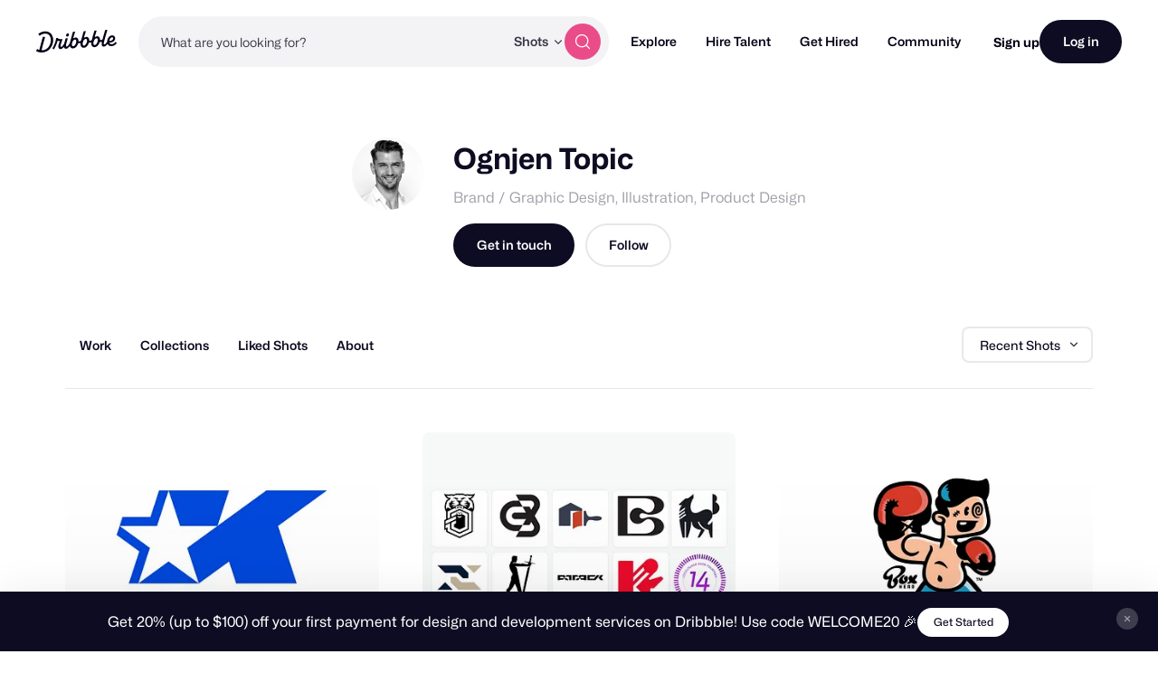

--- FILE ---
content_type: application/javascript
request_url: https://cdn.dribbble.com/assets/vite/assets/application-2c8680f5.js
body_size: 14410
content:
import"./portfolio-new-c7e76d36.js";import{g as ne}from"./request-e0109385.js";import{I as S}from"./internal-tracking-949bf92e.js";import{D as ge}from"./drb-toast-helpers-b5930a70.js";import{t as y}from"./google-tag-manager-utils-cbc0cd1f.js";import{c as me}from"./v2-check-circle-974aa791.js";import{S as he}from"./site-footer-d4d6d040.js";import{A as oe}from"./index-d6c1af7c.js";import{G as pe}from"./google-sign-in-03d1514c.js";import{P as E}from"./form-validation-58394433.js";import{b as ce}from"./contact-info-detection-helpers-88c9e017.js";import{c as U,e as fe}from"./expand-collapse-1ef905ba.js";import{D as C}from"./drb-confirm-helpers-15e164fa.js";import{D as be}from"./drb-dialog-helpers-7fc3e738.js";import{f as V,s as q}from"./pricing-03f3c7e1.js";import{A as de}from"./ai-input-1dd5e8c0.js";import{F as N}from"./form-handler-e91d0153.js";import{a as L}from"./v2-alert-pink-5610c78e.js";import{c as le}from"./check-verified-654e50fe.js";import{S as ue}from"./screen-transitions-928a9f1a.js";import{_ as Se}from"./preload-helper-b857222e.js";import{F as ve}from"./flickity-7e21c332.js";import{P as ye,a as De}from"./photoswipe-fe6228ab.js";import{a as Ae}from"./media-37c7c646.js";import{P as we}from"./project-cost-breakdown-e5c2ce24.js";import{S as qe}from"./site-nav-017004e5.js";import{c as ke,s as b}from"./index-ecfc279f.js";/* empty css                           */import"./unsafe-html-c2c7ba68.js";import"./chunk.6CTB5ZDJ-ecd2c56f.js";import"./throttle-3094f99e.js";import"./_commonjsHelpers-de833af9.js";import"./debounce-01590c98.js";import"./isSymbol-09cd3a26.js";import"./toNumber-7a06b4ca.js";import"./animation-7e2d11a2.js";import"./isEqual-d151e389.js";import"./_baseIsEqual-220da518.js";import"./isArray-e26b23e9.js";import"./_baseUnary-56bc5bee.js";import"./js.cookie-edb2da2a.js";import"./tiptap-extension-underline.esm-3123e256.js";import"./file-upload-af359e3e.js";import"./index-ec1be37d.js";import"./axios-8f19e258.js";import"./axios_helper-7e964c2e.js";import"./string-5478061d.js";import"./pluralize-e121862b.js";import"./url-36a92b4e.js";import"./site-nav-autocomplete-dbf97700.js";const l={config:{},run(){this.getController().processElements()},process(...e){for(const t of e)this.getController().processElement(t);return e.length},getController(){return this.controller?this.controller:this.controller=new l.Controller}};l.config.useFormat24=!1,l.config.i18n={en:{date:{dayNames:["Sunday","Monday","Tuesday","Wednesday","Thursday","Friday","Saturday"],abbrDayNames:["Sun","Mon","Tue","Wed","Thu","Fri","Sat"],monthNames:["January","February","March","April","May","June","July","August","September","October","November","December"],abbrMonthNames:["Jan","Feb","Mar","Apr","May","Jun","Jul","Aug","Sep","Oct","Nov","Dec"],yesterday:"yesterday",today:"today",tomorrow:"tomorrow",on:"on {date}",formats:{default:"%b %e, %Y",thisYear:"%b %e"}},time:{am:"am",pm:"pm",singular:"a {time}",singularAn:"an {time}",elapsed:"{time} ago",second:"second",seconds:"seconds",minute:"minute",minutes:"minutes",hour:"hour",hours:"hours",formats:{default:"%l:%M%P",default_24h:"%H:%M"}},datetime:{at:"{date} at {time}",formats:{default:"%B %e, %Y at %l:%M%P %Z",default_24h:"%B %e, %Y at %H:%M %Z"}}}},l.config.locale="en",l.config.defaultLocale="en",l.config.timerInterval=6e4;const Ce=!isNaN(Date.parse("2011-01-01T12:00:00-05:00"));l.parseDate=e=>(e=e.toString(),Ce||(e=function(t){const s=t.match(Ie);if(s){let r;const[i,a,n,o,d,c,u,g]=s;return g!=="Z"&&(r=g.replace(":","")),`${a}/${n}/${o} ${d}:${c}:${u} GMT${[r]}`}}(e)),new Date(Date.parse(e)));const Ie=/^(\d{4})-(\d{2})-(\d{2})T(\d{2}):(\d{2}):(\d{2})(Z|[-+]?[\d:]+)$/;l.elementMatchesSelector=(()=>{const e=document.documentElement,t=e.matches||e.matchesSelector||e.webkitMatchesSelector||e.mozMatchesSelector||e.msMatchesSelector;return(s,r)=>{if((s==null?void 0:s.nodeType)===Node.ELEMENT_NODE)return t.call(s,r)}})();const{config:T}=l,{i18n:Me}=T;l.getI18nValue=(e="",t={locale:T.locale})=>{const{locale:s}=t;return function(i,a){let n=i;for(var o of Array.from(a.split("."))){if(!n[o])return null;n=n[o]}return n}(Me[s],e)||(s!==T.defaultLocale?l.getI18nValue(e,{locale:T.defaultLocale}):void 0)},l.translate=(e,t={},s)=>{let r=l.getI18nValue(e,s);for(const i in t){const a=t[i];r=r.replace(`{${i}}`,a)}return r};const{getI18nValue:M,translate:j}=l,B=typeof(Intl==null?void 0:Intl.DateTimeFormat)=="function",R={"Central European Standard Time":"CET","Central European Summer Time":"CEST","China Standard Time":"CST","Israel Daylight Time":"IDT","Israel Standard Time":"IST","Moscow Standard Time":"MSK","Peru Standard Time":"PET","Philippine Standard Time":"PHT","Singapore Standard Time":"SGT","Western Indonesia Time":"WIB"};l.knownEdgeCaseTimeZones=R,l.strftime=(()=>{const e=(r,i)=>{const a=r.getDay(),n=r.getDate(),o=r.getMonth(),d=r.getFullYear(),c=r.getHours(),u=r.getMinutes(),g=r.getSeconds();return i.replace(/%(-?)([%aAbBcdeHIlmMpPSwyYZ])/g,(p,m,v)=>{switch(v){case"%":return"%";case"a":return M("date.abbrDayNames")[a];case"A":return M("date.dayNames")[a];case"b":return M("date.abbrMonthNames")[o];case"B":return M("date.monthNames")[o];case"c":return r.toString();case"d":return t(n,m);case"e":return n;case"H":return t(c,m);case"I":return t(e(r,"%l"),m);case"l":return c===0||c===12?12:(c+12)%12;case"m":return t(o+1,m);case"M":return t(u,m);case"p":return j("time."+(c>11?"pm":"am")).toUpperCase();case"P":return j("time."+(c>11?"pm":"am"));case"S":return t(g,m);case"w":return a;case"y":return t(d%100,m);case"Y":return d;case"Z":return function(D){let P,$,_;return($=function(I){return Object.keys(R).find(A=>B?new Date(I).toLocaleString("en-US",{timeZoneName:"long"}).includes(A):I.toString().includes(A))}(D))?R[$]:(_=s(D,{allowGMT:!1}))||(_=function(I){const A=I.toString();let w;if((w=A.match(/\(([\w\s]+)\)$/))!=null){const F=w[1];return/\s/.test(F)?F.match(/\b(\w)/g).join(""):F}if((w=A.match(/(\w{3,4})\s\d{4}$/))!=null||(w=A.match(/(UTC[\+\-]\d+)/))!=null)return w[1]}(D))?_:(P=s(D,{allowGMT:!0}))?P:""}(r)}})};function t(r,i){return i==="-"?r:`0${r}`.slice(-2)}function s(r,{allowGMT:i}){if(B){const a=new Date(r).toLocaleString("en-US",{timeZoneName:"short"}).split(" ").pop();if(i||!a.includes("GMT"))return a}}return e})(),l.CalendarDate=class{static fromDate(e){return new this(e.getFullYear(),e.getMonth()+1,e.getDate())}static today(){return this.fromDate(new Date)}constructor(e,t,s){this.date=new Date(Date.UTC(e,t-1)),this.date.setUTCDate(s),this.year=this.date.getUTCFullYear(),this.month=this.date.getUTCMonth()+1,this.day=this.date.getUTCDate(),this.value=this.date.getTime()}equals(e){return(e==null?void 0:e.value)===this.value}is(e){return this.equals(e)}isToday(){return this.is(this.constructor.today())}occursOnSameYearAs(e){return this.year===(e==null?void 0:e.year)}occursThisYear(){return this.occursOnSameYearAs(this.constructor.today())}daysSince(e){if(e)return(this.date-e.date)/864e5}daysPassed(){return this.constructor.today().daysSince(this)}};const{strftime:H,translate:h,getI18nValue:O,config:Te}=l;l.RelativeTime=class{constructor(e){this.date=e,this.calendarDate=l.CalendarDate.fromDate(this.date)}toString(){let e,t;return(t=this.toTimeElapsedString())?h("time.elapsed",{time:t}):(e=this.toWeekdayString())?(t=this.toTimeString(),h("datetime.at",{date:e,time:t})):h("date.on",{date:this.toDateString()})}toTimeOrDateString(){return this.calendarDate.isToday()?this.toTimeString():this.toDateString()}toTimeElapsedString(){let e;const t=new Date().getTime()-this.date.getTime(),s=Math.round(t/1e3),r=Math.round(s/60),i=Math.round(r/60);return t<0?null:s<10?(e=h("time.second"),h("time.singular",{time:e})):s<45?`${s} ${h("time.seconds")}`:s<90?(e=h("time.minute"),h("time.singular",{time:e})):r<45?`${r} ${h("time.minutes")}`:r<90?(e=h("time.hour"),h("time.singularAn",{time:e})):i<24?`${i} ${h("time.hours")}`:""}toWeekdayString(){switch(this.calendarDate.daysPassed()){case 0:return h("date.today");case 1:return h("date.yesterday");case-1:return h("date.tomorrow");case 2:case 3:case 4:case 5:case 6:return H(this.date,"%A");default:return""}}toDateString(){const e=this.calendarDate.occursThisYear()?O("date.formats.thisYear"):O("date.formats.default");return H(this.date,e)}toTimeString(){const e=Te.useFormat24?"default_24h":"default";return H(this.date,O(`time.formats.${e}`))}};const{elementMatchesSelector:Ee}=l;l.PageObserver=class{constructor(e,t){this.selector=e,this.callback=t,this.processMutations=this.processMutations.bind(this),this.processInsertion=this.processInsertion.bind(this)}start(){this.started||(this.observeWithMutationObserver()||this.observeWithMutationEvent(),this.started=!0)}observeWithMutationObserver(){return typeof MutationObserver<"u"&&MutationObserver!==null?(new MutationObserver(this.processMutations).observe(document.documentElement,{childList:!0,subtree:!0}),!0):!1}observeWithMutationEvent(){return addEventListener("DOMNodeInserted",this.processInsertion,!1),!0}findSignificantElements(e){const t=[];return(e==null?void 0:e.nodeType)===Node.ELEMENT_NODE&&(Ee(e,this.selector)&&t.push(e),t.push(...Array.from(e.querySelectorAll(this.selector)||[]))),t}processMutations(e){const t=[];for(const s of e)if(s.type==="childList")for(const r of s.addedNodes)t.push(...this.findSignificantElements(r)||[]);this.notify(t)}processInsertion(e){const t=this.findSignificantElements(e.target);this.notify(t)}notify(e){(e==null?void 0:e.length)>0&&typeof this.callback=="function"&&this.callback(e)}};const{parseDate:Le,strftime:W,getI18nValue:Pe,config:x}=l,Y="time[data-local]:not([data-localized])",Z=e=>e.setAttribute("data-localized",""),k=e=>new l.RelativeTime(e);l.Controller=class{constructor(){this.processElements=this.processElements.bind(this),this.pageObserver=new l.PageObserver(Y,this.processElements)}start(){this.started||(this.processElements(),this.startTimer(),this.pageObserver.start(),this.started=!0)}startTimer(){let e;(e=x.timerInterval)&&(this.timer||(this.timer=setInterval(this.processElements,e)))}processElements(e){e||(e=document.querySelectorAll(Y));for(const t of Array.from(e))this.processElement(t);return e.length}processElement(e){const t=e.getAttribute("datetime"),s=e.getAttribute("data-local"),r=x.useFormat24&&e.getAttribute("data-format24")||e.getAttribute("data-format"),i=Le(t);if(!isNaN(i)){if(!e.hasAttribute("title")){const a=x.useFormat24?"default_24h":"default",n=W(i,Pe(`datetime.formats.${a}`));e.setAttribute("title",n)}(a=>{a.setAttribute("data-processed-at",new Date().toISOString())})(e),e.textContent=(()=>{switch(s){case"time":return Z(e),W(i,r);case"date":return Z(e),k(i).toDateString();case"time-ago":return k(i).toString();case"time-or-date":return k(i).toTimeOrDateString();case"weekday":return k(i).toWeekdayString();case"weekday-or-date":return k(i).toWeekdayString()||k(i).toDateString()}})()}}};let J=!1;function X(){l.getController().start()}l.start=()=>{var e;J?l.run():(J=!0,typeof MutationObserver<"u"&&MutationObserver!==null||(document.attachEvent?document.readyState==="complete":document.readyState!=="loading")?X():(e=X,typeof requestAnimationFrame=="function"?requestAnimationFrame(e):setTimeout(e,17)))},l.processing=()=>l.getController().started,window.LocalTime===l&&l.start();const _e={init(){this.bindEvents()},bindEvents(){document.addEventListener("click",e=>{const t=e.target.closest("[data-resume-user-card] [data-bookmark]"),s=e.target.closest("[data-extra-skills-btn]");t&&this.bookmarkUser(t),s&&this.toggleExtraSkills(e),this.handleProfileRedirect(e)})},handleProfileRedirect(e){var i,a;const t=(i=e.target.closest("[data-profile-path]"))==null?void 0:i.getAttribute("data-profile-path"),s=(a=e.target.closest("[data-resume-user-card][data-id]"))==null?void 0:a.getAttribute("data-id"),r=!!e.target.closest("a, input, button, label, drb-tooltip");!t||!s||r||(S.trackSearchProfileClicked(s,e.target),y("ProfileClicked",{userID:s}),window.open(t,"_blank").focus())},toggleExtraSkills(e){const t=e.target.closest("[data-resume-user-card-footer]"),s=t==null?void 0:t.querySelectorAll("[data-skills-item]"),r=e.target.closest("[data-extra-skills-btn]"),i=r==null?void 0:r.querySelector("[data-extra-skills-text-count]"),a=r==null?void 0:r.querySelector("[data-skills-text-hide]");s.forEach(n=>{n.classList.toggle("display-flex")}),i==null||i.classList.toggle("display-none"),a==null||a.classList.toggle("display-none")},async bookmarkUser(e){var u,g,p;if(!(((p=(g=(u=window.Dribbble)==null?void 0:u.JsConfig)==null?void 0:g.user)==null?void 0:p.isLoggedIn)||!1))return;const s=e.closest("[data-resume-user-card]"),r=s==null?void 0:s.getAttribute("data-username"),i=s==null?void 0:s.getAttribute("data-display-name"),a=s==null?void 0:s.getAttribute("data-saved-search-id");if(!r)return;const n=!e.hasAttribute("data-bookmarked"),o=a?`/client_app/talent/saved_searches/${a}/bookmarks/${r}`:`/client_app/talent/bookmarks/${r}`,c={path:n?"/client_app/talent/bookmarks":o,method:n?"POST":"DELETE",body:JSON.stringify({userId:r})};try{e.classList.add("btn2--loading");const{path:m,method:v,body:D}=c;if(!(await fetch(m,{method:v,body:D,headers:{"Content-Type":"application/json","X-CSRF-Token":ne(),"X-Requested-With":"XMLHttpRequest"}})).ok)throw new Error("Something went wrong");e.toggleAttribute("data-bookmarked",n),e.classList.toggle("btn2--icon-expand-animation",n),n&&(ge.open({title:"Designer Saved",messageHtml:`<span>${i||r} was saved to your <a href="/designers/bookmarks">Saved Designers</a></span>`,iconHtml:me,variant:"success",duration:5e3}),S.trackSearchDesignerBookmarked(s.getAttribute("data-id"),s))}catch{Dribbble.EventBus.$emit("siteNotifications:add",{title:"Error updating bookmark",id:"update-bookmark"})}finally{e.classList.remove("btn2--loading")}}};_e.init();document.addEventListener("submit",e=>{if(e.target.closest("form[data-on-submit-update-dom]")){const t=e.target,s=document.querySelector(t.dataset.onSubmitUpdateDom);if(s){e.preventDefault();const r=new FormData(t);fetch(t.action,{method:r.get("_method")||t.method,body:r,headers:{"X-Requested-With":"XMLHttpRequest"}}).then(i=>i.text()).then(i=>{s.outerHTML=i}).catch(i=>{var a;return(a=Dribbble==null?void 0:Dribbble.Notify)==null?void 0:a.error(i)})}}});function Fe(e){var r;if(typeof window>"u")return!1;const s=(((r=Dribbble==null?void 0:Dribbble.JsConfig)==null?void 0:r.features)||{})[e];return typeof s>"u"?(console.warn(`Feature ${e} does not exist`),!1):s}const Ve=`<svg width="72" height="72" viewBox="0 0 72 72" fill="none" xmlns="http://www.w3.org/2000/svg">
  <path data-rotate="true"
    d="M26.3879 15.4262C27.91 11.2234 33.313 10.0749 36.413 13.2953L36.5991 13.4886C38.3908 15.3498 41.1684 15.8646 43.5081 14.7691L43.751 14.6553C47.7993 12.7598 52.4318 15.7682 52.3467 20.2374L52.3416 20.5056C52.2924 23.0887 53.8924 25.4167 56.3216 26.2965L56.5738 26.3879C60.7766 27.91 61.9251 33.313 58.7047 36.413L58.5114 36.5991C56.6502 38.3908 56.1354 41.1684 57.2309 43.5081L57.3447 43.751C59.2402 47.7993 56.2318 52.4318 51.7626 52.3467L51.4944 52.3416C48.9113 52.2924 46.5833 53.8924 45.7035 56.3216L45.6121 56.5738C44.09 60.7766 38.687 61.9251 35.587 58.7047L35.401 58.5114C33.6092 56.6502 30.8316 56.1354 28.4919 57.2309L28.249 57.3447C24.2007 59.2402 19.5682 56.2318 19.6533 51.7626L19.6584 51.4944C19.7076 48.9113 18.1076 46.5833 15.6784 45.7035L15.4262 45.6121C11.2234 44.09 10.075 38.687 13.2953 35.587L13.4886 35.4009C15.3499 33.6092 15.8646 30.8316 14.7691 28.4919L14.6553 28.249C12.7598 24.2007 15.7682 19.5682 20.2374 19.6533L20.5056 19.6584C23.0887 19.7076 25.4167 18.1076 26.2965 15.6784L26.3879 15.4262Z"
    fill="#ea4c89" />
  <path
    d="M44.9415 35.2704C44.9415 39.9345 41.1605 43.7154 36.4964 43.7154C35.4266 43.7154 34.4033 43.5165 33.4614 43.1536C33.2891 43.0873 33.203 43.0541 33.1346 43.0383C33.0672 43.0228 33.0185 43.0163 32.9494 43.0137C32.8792 43.011 32.8021 43.019 32.6481 43.0349L27.5602 43.5608C27.0751 43.611 26.8325 43.636 26.6895 43.5488C26.5648 43.4727 26.48 43.3458 26.4574 43.2016C26.4314 43.036 26.5473 42.8215 26.7791 42.3924L28.4042 39.3844C28.538 39.1367 28.605 39.0129 28.6353 38.8938C28.6652 38.7762 28.6724 38.6913 28.6629 38.5704C28.6532 38.4478 28.5994 38.2884 28.4919 37.9695C28.2063 37.1219 28.0514 36.2143 28.0514 35.2704C28.0514 30.6063 31.8324 26.8254 36.4964 26.8254C41.1605 26.8254 44.9415 30.6063 44.9415 35.2704Z"
    stroke="white" stroke-width="2" stroke-linecap="round" stroke-linejoin="round" />
</svg>`;class Re{constructor(t,s){this.messageDialog=t,this.projectDetailsAiInstance=this.initProjectDetailsAiInput(),this.messageDialogHelper=s,!(!this.messageDialog||!this.projectDetailsAiInstance||!this.messageDialogHelper)&&(this.initHelpMeStartForm(),this.bindImproveWhatIWrote(),this.bindRevertButton())}initProjectDetailsAiInput(){var i;const t=this.messageDialog.querySelector("[data-project-details-input]"),s=t==null?void 0:t.closest("[data-write-with-ai-wrapper]"),r=(i=s==null?void 0:s.querySelector("turbo-cable-stream-source"))==null?void 0:i.getAttribute("data-request-id");return!t||!r?(console.error("Missing required parameters: projectDetailsInput or requestId"),null):new de({contextElement:s,input:t,requestId:r,onError:(a,{action:n})=>{console.error("AI generation error:",a),n==="build_project_request"&&this.showHelpMeStartPanel(!0),C.open({title:"Something went wrong. Please try again.",iconHtml:L,centered:!0,cancelText:"",confirmText:"Close"})}})}initHelpMeStartForm(){var i;const t=this.messageDialog.querySelector("form[data-help-me-start-request-form]");if(!t)return;const s=new N(t,{onBeforeSubmit:a=>{const n=t.getAttribute("data-help-me-start-request-path");return this.showHelpMeStartPanel(!1),this.projectDetailsAiInstance.generateContent("build_project_request",n,{notes:"",...a}),!1},arrayFields:["styles"]}),r=t.querySelector("[data-styles-select]");(i=s.pristineValidation)==null||i.addValidator(r,a=>a.length>0&&a.length<=3,"Please select between 1 and 3 categories")}bindImproveWhatIWrote(){const t=this.projectDetailsAiInstance.contextElement.querySelector('[data-ai-action="improve"]');t==null||t.addEventListener("click",s=>{var o;const r=s.target.closest("form");if(!((o=r==null?void 0:r.pristineValidation)!=null&&o.validate(this.projectDetailsAiInstance.input)))return;const i=r.getAttribute("data-ai-request-path"),a=r.getAttribute("data-designer-name"),n={input_text:this.projectDetailsAiInstance.input.value,designer_name:a};this.projectDetailsAiInstance.generateContent("improve_project_request",i,n)})}bindRevertButton(){const t=this.messageDialog.querySelector("[data-ai-input-revert-button]");t==null||t.addEventListener("click",()=>this.projectDetailsAiInstance.revertContent())}showHelpMeStartPanel(t){this.messageDialogHelper.setActiveTab(t?"help-me-start":"message")}}const He={init(){this.bindListeners(),this.openAndRestoreDraft()},getClosestMessageDialog(e){return e.closest("drb-dialog#message-dialog")},bindListeners(){this.bindMessageInputSync(),this.bindBriefSelect(),this.bindTabNavigation(),this.bindFormValidation(),this.bindAuthFlow(),this.bindTrackingListeners(),this.initAiInputs()},initAiInputs(){document.addEventListener("drb-dialog-content-updated",e=>{const t=e.target.closest("drb-dialog#message-dialog");t&&new Re(t,this)})},bindTabNavigation(){document.addEventListener("click",e=>{var s;const t=(s=e.target.closest("[data-message-dialog-tab]"))==null?void 0:s.getAttribute("data-message-dialog-tab");t&&this.setActiveTab(t)})},setActiveTab(e){var t;document.querySelectorAll("drb-dialog#message-dialog [data-message-dialog-tab]").forEach(s=>{s.classList.toggle("active",e===s.getAttribute("data-message-dialog-tab"))}),(t=document.querySelector("drb-dialog#message-dialog [data-active-tab]"))==null||t.setAttribute("data-active-tab",e)},bindMessageInputSync(){document.addEventListener("input",e=>{const t=this.getClosestMessageDialog(e.target);if(!t)return;const s=t.querySelectorAll("#message-dialog-message, #message-dialog-details");if(!Array.from(s).includes(e.target))return;s.forEach(i=>{i.value=e.target.value});const r=t.querySelector("[data-message-auth-preview]");r&&(r.textContent=e.target.value.slice(0,150))})},bindBriefSelect(){document.addEventListener("change",async e=>{const t=this.getClosestMessageDialog(e.target),s=e.target.closest("[data-message-dialog-brief-select]"),r=s==null?void 0:s.value;if(!t||!r)return;const i=new URL(t.remoteUrl,window.location.origin);i.searchParams.set("project_brief_id",r),t.remoteUrl=i.toString(),await t.fetchRemoteUrl(!0),t.hasRemoteError=!1})},bindFormValidation(){document.addEventListener("drb-dialog-content-updated",e=>{const t=this.getClosestMessageDialog(e.target);t&&(t.querySelectorAll("[data-message-dialog-form]").forEach(s=>{s.pristineValidation=E(s),this.bindBudgetFieldLogic(s),this.bindProjectEstimateFields(s),ce(s)}),this.clearDraft())}),document.addEventListener("submit",e=>{var r,i,a,n;const t=e.target.closest("[data-message-dialog-form]"),s=(a=(i=(r=window.Dribbble)==null?void 0:r.JsConfig)==null?void 0:i.user)==null?void 0:a.isLoggedIn;if(t)if(e.preventDefault(),!t.hasAttribute("is-submitting")&&((n=t.pristineValidation)!=null&&n.validate()))Fe("loggedOutMessageFlow")&&!s?(this.saveDraft(),this.setActiveTab("auth")):this.submitForm(t);else{this.clearDraftSendingMessageState();const o=t==null?void 0:t.querySelector(".has-validation-error");o==null||o.scrollIntoView({behavior:"smooth",block:"nearest"})}})},bindBudgetFieldLogic(e){var i,a;const t=e.querySelector("[data-project-budget]"),s=e.querySelector("[data-project-budget-unsure]");if(!t||!s)return;t.addEventListener("input",()=>{t.value=V(t.value,{maximumFractionDigits:0})}),t.value&&(t.value=V(t.value,{maximumFractionDigits:0}));const r=Number(t.getAttribute("data-project-budget-min-cost"));(i=e.pristineValidation)==null||i.addValidator(t,n=>s.checked?!0:(q(n)||0)>=r,`Budget must be at least $${r}`,1,!0),(a=e.pristineValidation)==null||a.addValidator(t,n=>s.checked?!0:!!(n!=null&&n.length),"Please enter your budget.",2,!0),s.addEventListener("change",()=>{var n;t.toggleAttribute("disabled",s.checked),t.value="",s.checked&&((n=e.pristineValidation)==null||n.validate(t)),t.pristine&&(t.pristine.hasValidated=!1)})},bindProjectEstimateFields(e){var a,n;const t=e.querySelector("[data-estimate-min-input]"),s=e.querySelector("[data-estimate-max-input]");if(!t||!s)return;const r=q(t.getAttribute("data-estimate-min-cost"))||10,i=`Minimum cost estimate is $${r}`;(a=e.pristineValidation)==null||a.addValidator(t,o=>(q(o)||0)>=r,i,1,!0),(n=e.pristineValidation)==null||n.addValidator(s,o=>{const d=q(t.value)||0,c=q(o)||0;return o!=null&&o.length?c>d:!0},"Max must be greater than Min",1,!0),[s,t].forEach(o=>{o.addEventListener("input",()=>{o.value=V(o.value,{maximumFractionDigits:0})})})},bindTrackingListeners(){document.addEventListener("drb-dialog-content-updated",e=>{var i;const t=this.getClosestMessageDialog(e.target);if(!t)return;const s=t.querySelector("[data-message-dialog-form]"),r=(i=s==null?void 0:s.querySelector("input[name='engagement[recipient_id]']"))==null?void 0:i.value;r&&(S.trackSearchMessageModalDisplayed(r,t),y("MessageModalDisplayed",{userId:r}))})},bindAuthFlow(){document.addEventListener("drb-dialog-content-updated",e=>{const t=this.getClosestMessageDialog(e.target);if(!t)return;t.querySelectorAll("[data-message-auth-container] [data-screen]").forEach(r=>oe.initScreen(r))}),document.addEventListener("auth-screen-injected",e=>{const t=this.getClosestMessageDialog(e.target),s=e.target,r=s==null?void 0:s.getAttribute("data-screen"),i=s==null?void 0:s.querySelector("form[data-auth-form]"),a=i==null?void 0:i.querySelector("[data-skip-profile-button]"),n=i==null?void 0:i.querySelector("[data-submit]");if(!t||r!=="auth-profile"||!i)return;const o=document.createElement("input");o.type="hidden",o.name="end_of_flow",o.value="true";const d=document.createElement("input");d.type="hidden",d.name="intentions",d.value="hire",i.appendChild(o),i.appendChild(d),a&&(a.addEventListener("click",c=>{c.preventDefault(),i.requestSubmit()}),a.removeAttribute("data-screen-transition"),a.textContent="Skip and Send Message"),n&&(n.textContent="Send Message")})},async submitForm(e){var o,d;const t="Failed to send message",s=e.querySelector("[data-message-dialog-submit]"),r=e.querySelector("[data-form-error]"),i=e.hasAttribute("data-reload-on-success"),a=c=>{e.toggleAttribute("is-submitting",c),s.disabled=c,s.classList.toggle("btn2--loading",c)},n=c=>{r&&(r.toggleAttribute("hidden",!c),r.innerText=c)};a(!0),n(null);try{const c=await fetch(e.getAttribute("action"),{method:"POST",body:this.getTransformedFormData(e),headers:{"X-Requested-With":"XMLHttpRequest"}}),u=await c.text();if(!c.ok){const v=c.status===422?u:t;throw new Error(v||t)}const g=(o=e.querySelector("[data-recipient-id-input]"))==null?void 0:o.value;g&&S.trackSearchUserMessaged(g);const p=e.closest("drb-dialog"),m=((d=p.querySelector("[data-message-id]"))==null?void 0:d.getAttribute("data-message-id"))||null;if(y("UserMessaged",{recipientId:g,messageID:m}),i){window.location.reload();return}u!=null&&u.includes("data-suggested-designers")?this.showSuggestedDesigners(p,u):p==null||p.setContent(u)}catch(c){const u=c instanceof Error?c.message:t;n(u),console.error(u,c)}finally{this.clearDraftSendingMessageState(),i||a(!1)}},getTransformedFormData(e){const t=new FormData(e);switch(["budget_dollars","message[cost_estimate_min]","message[cost_estimate_max]"].forEach(s=>{t.has(s)&&t.set(s,q(t.get(s)))}),e.getAttribute("data-message-dialog-form")){case"workRequest":t.set("engagement[budget_cents]",parseInt(t.get("budget_dollars")||0,10)*100),t.delete("budget_dollars");break}return t},showSuggestedDesigners(e,t){const s=e==null?void 0:e.querySelector("[data-message-success-container]"),r=e==null?void 0:e.querySelector("[data-message-dialog-form-content]");!r||!s||(s.innerHTML=t,s.toggleAttribute("hidden",!1),U(r),r.setAttribute("inert",""),this.bindToggleFormBtn(e),this.bindViewSentMessageBtn(e),this.rebindFormValidation(e),this.bindSendBulkRequest(e),this.bindMoreDesignersToggle(e))},bindMoreDesignersToggle(e){const t=e==null?void 0:e.querySelector("[data-more-designers-toggle]"),s=e==null?void 0:e.querySelector("[data-more-suggested-designers-list]");!t||!s||t==null||t.addEventListener("click",()=>{const r=t.querySelector('input[type="checkbox"]');s.querySelectorAll("[data-suggested-designer]").forEach(i=>{i.checked=r.checked})})},bindToggleFormBtn(e){const t=e==null?void 0:e.querySelector("[data-toggle-form-btn]"),s=e==null?void 0:e.querySelector("[data-message-dialog-form-content]");!e||!t||!s||t.addEventListener("click",()=>{s.hasAttribute("data-collapsed")?(fe(s),t.textContent="Hide Message",s.removeAttribute("inert")):(U(s),t.textContent="Edit Message",s.setAttribute("inert",""))})},bindViewSentMessageBtn(e){var r;const t=e==null?void 0:e.querySelector("[data-view-sent-message-btn]"),s=((r=e==null?void 0:e.querySelector("[data-thread-path]"))==null?void 0:r.getAttribute("data-thread-path"))||"";!t||!s||t.addEventListener("click",()=>{window.location=s})},bindSendBulkRequest(e){const t=e.querySelector('[data-message-dialog-form="workRequest"]'),s=e==null?void 0:e.querySelector("[data-send-bulk-request]");!s||!e||!t||s.addEventListener("click",()=>{var r;!t.hasAttribute("is-submitting")&&((r=t.pristineValidation)!=null&&r.validate())&&this.sendBulkRequest(e)})},async sendBulkRequest(e){var d;const t=e.querySelector('[data-message-dialog-form="workRequest"]'),s=e.querySelector("[data-send-bulk-request]"),r=s==null?void 0:s.getAttribute("data-send-bulk-request");if(!t||!s||!r)return;const i=Array.from(t.querySelectorAll("[data-suggested-designer]:checked")).map(c=>c.value),a=this.getTransformedFormData(t),n=((d=e.querySelector("[data-message-id]"))==null?void 0:d.getAttribute("data-message-id"))||null;a.delete("engagement[recipient_id]"),i.forEach(c=>{a.append("engagement[recipient_id][]",c)}),a.set("engagement[message_id]",n);const o=c=>{t.toggleAttribute("is-submitting",c),s.disabled=c,s.classList.toggle("btn2--loading",c)};try{if(o(!0),!(await fetch(r,{method:"POST",body:a,headers:{"X-Requested-With":"XMLHttpRequest"}})).ok)throw new Error("Something went wrong. Please try again later.");e.close(),i.forEach(u=>{S.trackSearchUserMessaged(u),y("UserMessaged",{recipientId:u,parentMessageID:n})}),C.open({title:"Your messages have been sent!",iconHtml:le,centered:!0,cancelText:"Close",confirmText:""})}catch(c){o(!1),C.open({title:c,iconHtml:L,centered:!0,cancelText:"",confirmText:"Close"})}},rebindFormValidation(e){const t=e.querySelector('[data-message-dialog-form="workRequest"]');t&&(t.pristineValidation&&t.pristineValidation.destroy(),t.pristineValidation=E(t))},open(e,t={}){return e?be.openRemote({url:`/messages/new?recipient_id=${e}`,dialogId:"message-dialog",nonModalMode:!0,...t}):null},saveDraft(){var a,n;const e=document.querySelector("drb-dialog#message-dialog"),t=!!((a=e==null?void 0:e.querySelector("[data-message-dialog-toggle]"))!=null&&a.checked),s=(n=e==null?void 0:e.querySelector("[data-recipient-id-input]"))==null?void 0:n.value;if(!e||!s)return;const r=["message[body]","engagement[project_details]","engagement[target_date]","budget_dollars"],i={isWorkRequest:t,recipientId:s,fields:{}};r.forEach(o=>{const d=e.querySelector(`form[data-message-dialog-form] [name="${o}"]`);d&&(i.fields[o]=d.value)}),localStorage.setItem("messageDraft",JSON.stringify(i))},openAndRestoreDraft(){var t,s,r;if((r=(s=(t=window.Dribbble)==null?void 0:t.JsConfig)==null?void 0:s.user)!=null&&r.isLoggedIn)try{const i=JSON.parse(localStorage.getItem("messageDraft"));if(!i)return;const{isWorkRequest:a,recipientId:n,fields:o}=i,d=`
        <div class="message-dialog-sending">
          ${Ve}
          <h3 class="type-title-s">Sending message...</h3>
        </div>
      `,c=this.open(n,{remoteLoadingSlotHtml:d,remoteInitialHeight:"fit-content",shouldResetIsFetching:!1});if(!c)return;c.addEventListener("drb-dialog-content-updated",()=>{setTimeout(()=>{const u=c.querySelector("[data-message-dialog-toggle]");u&&(u.checked=a),Object.entries(o).forEach(([g,p])=>{const m=c.querySelector(`form[data-message-dialog-form] [name="${g}"]`);m&&(m.value=p)}),setTimeout(()=>{const g=c.querySelector(`[data-message-dialog-form="${a?"workRequest":"message"}"]`);g==null||g.requestSubmit()},0)},0)},{once:!0})}catch(i){console.error("Failed to restore message draft:",i)}},clearDraftSendingMessageState(){const e=document.querySelector("drb-dialog#message-dialog");e&&(e.isFetchingRemote=!1)},clearDraft(){localStorage.removeItem("messageDraft")}};function f(e){var t;return((t=e==null?void 0:e.data)==null?void 0:t.type)==="drb-video"}class Oe{constructor(t,s){this.options=s,this.initLightboxEvents(t),t.on("init",()=>{this.initPswpEvents(t.pswp)})}initLightboxEvents(t){t.on("contentLoad",this.onContentLoad.bind(this)),t.on("contentDestroy",this.onContentDestroy.bind(this)),t.on("contentActivate",this.onContentActivate.bind(this)),t.on("contentDeactivate",this.onContentDeactivate.bind(this)),t.on("contentAppend",this.onContentAppend.bind(this)),t.on("contentResize",this.onContentResize.bind(this)),t.addFilter("isKeepingPlaceholder",this.isKeepingPlaceholder.bind(this)),t.addFilter("isContentZoomable",this.isContentZoomable.bind(this)),t.addFilter("useContentPlaceholder",this.useContentPlaceholder.bind(this)),t.addFilter("domItemData",(s,r,i)=>(s.type==="video"&&i&&(i.dataset.pswpVideoSources?s.videoSources=JSON.parse(i.dataset.pswpVideoSources):i.dataset.pswpVideoSrc?s.videoSrc=i.dataset.pswpVideoSrc:s.videoSrc=i.href),s))}initPswpEvents(t){t.on("pointerDown",s=>{const r=t.currSlide;if(f(r)&&this.options.preventDragOffset){const i=s.originalEvent;if(i.type==="pointerdown"){const n=Math.ceil(r.height*r.currZoomLevel)+r.bounds.center.y,o=i.pageY-t.offset.y;o>n-this.options.preventDragOffset&&o<n&&s.preventDefault()}}}),t.on("appendHeavy",s=>{f(s.slide)&&!s.slide.isActive&&s.preventDefault()}),t.on("close",()=>{f(t.currSlide.content)&&((!t.options.showHideAnimationType||t.options.showHideAnimationType==="zoom")&&(t.options.showHideAnimationType="fade"),this.pauseVideo(t.currSlide.content))})}onContentDestroy({content:t}){f(t)&&t._videoPosterImg&&(t._videoPosterImg.onload=null,t._videoPosterImg.onerror=null,t._videoPosterImg=null)}onContentResize(t){if(f(t.content)){t.preventDefault();const{width:s,height:r,content:i}=t;if(i.element&&(i.element.style.width=`${s}px`,i.element.style.height=`${r}px`),i.slide&&i.slide.placeholder){const a=i.slide.placeholder.element.style;a.transform="none",a.width=`${s}px`,a.height=`${r}px`,a.borderRadius="8px"}}}isKeepingPlaceholder(t,s){return f(s)?!1:t}isContentZoomable(t,s){return f(s)?!1:t}onContentActivate({content:t}){f(t)&&this.options.autoplay&&this.playVideo(t)}onContentDeactivate({content:t}){f(t)&&this.pauseVideo(t)}onContentAppend(t){f(t.content)&&(t.preventDefault(),t.content.isAttached=!0,t.content.appendImage())}onContentLoad(t){const{content:s}=t;if(f(t.content)&&(t.preventDefault(),!s.element)){if(s.state="loading",s.type="drb-video",s.element=document.createElement("drb-video"),s.videoElement=document.createElement("video"),s.element.appendChild(s.videoElement),this.options.videoAttributes)for(const r in this.options.videoAttributes)s.videoElement.setAttribute(r,this.options.videoAttributes[r]||"");s.videoElement.setAttribute("poster",s.data.msrc),this.preloadVideoPoster(s,s.data.msrc),s.element.style.position="absolute",s.element.style.left=0,s.element.style.top=0,s.data.videoSources?s.data.videoSources.forEach(r=>{const i=document.createElement("source");i.src=r.src,i.type=r.type,s.videoElement.appendChild(i)}):s.data.videoSrc&&(s.videoElement.src=s.data.videoSrc)}}preloadVideoPoster(t,s){if(!t._videoPosterImg&&s)if(t._videoPosterImg=new Image,t._videoPosterImg.src=s,t._videoPosterImg.complete)t.onLoaded();else{const r=()=>{t.onLoaded()};t._videoPosterImg.onload=r,t._videoPosterImg.onerror=r}}playVideo(t){setTimeout(()=>{var s;(s=t.videoElement)==null||s.play()},0)}pauseVideo(t){var s;(s=t.videoElement)==null||s.pause()}useContentPlaceholder(t,s){return f(s)?!0:t}}const xe={videoAttributes:{playsinline:"",preload:"auto",loop:""},autoplay:!0,preventDragOffset:80};class Ne{constructor(t,s){new Oe(t,{...xe,...s})}}const $e={init(){document.addEventListener("drb-dialog-content-updated",t=>{const s=t.target.closest("drb-dialog#service-view-dialog");s&&setTimeout(()=>{this.setupServiceView(s)},0)}),document.addEventListener("drb-dialog-closed",t=>{const s=t.target.closest("drb-dialog#service-view-dialog");s&&s.querySelectorAll("video").forEach(r=>{r.pause()})});const e=document.querySelector("[data-service-view-page]");e&&this.setupServiceView(e),we.init()},setupServiceView(e){this.initFlickity(e),this.bindThumbnails(e),this.initLightbox(e),this.bindCTAButtons(e),this.bindSelectPaymentMethod(e),this.bindDialogValidation(e)},playPauseCarouselVideos(e){var r,i,a,n;const t=(i=(r=e.flkty)==null?void 0:r.selectedElement)==null?void 0:i.querySelector("video"),s=(n=(a=e.lightbox)==null?void 0:a.pswp)==null?void 0:n.isOpen;e.querySelectorAll("video").forEach(o=>{o===t&&!s?o.play():o.pause()})},initFlickity(e){const t=e.querySelector("[data-service-view-carousel]");if(!t)return;const s=e.querySelectorAll("[data-service-view-gallery-thumbnail]").length>1,r=matchMedia("(hover: none)").matches;e.flkty&&e.flkty.destroy(),e.flkty=new ve(t,{wrapAround:!0,contain:!0,prevNextButtons:s,pageDots:!1,draggable:s&&r}),e.flkty.on("change",i=>{e.querySelectorAll("[data-service-view-gallery-button]").forEach((a,n)=>{a.toggleAttribute("data-current",i===n)}),this.playPauseCarouselVideos(e)}),e.flkty.on("staticClick",(i,a,n,o)=>{var d;i.target.tagName!=="DRB-VIDEO"&&((d=e.lightbox)==null||d.loadAndOpen(o))}),setTimeout(()=>{t.toggleAttribute("data-carousel-initialized",!0)},0)},bindThumbnails(e){e.querySelectorAll("[data-service-view-gallery-button]").forEach((t,s)=>{t.addEventListener("click",()=>{var r;(r=e.flkty)==null||r.selectCell(s)})})},initLightbox(e){e.lightbox&&e.lightbox.destroy();const t=e.querySelector('[slot="dialog-outer"]')||document.body;e.lightbox=new ye({secondaryZoomLevel:"fill",doubleTapAction:!1,arrowPrev:!1,arrowNext:!1,appendToEl:t,dataSource:[],...De,pswpModule:()=>Se(()=>import("./photoswipe.esm-3ee328cd.js"),[])}),e.lightbox.addFilter("thumbEl",(s,r,i)=>e.querySelectorAll("[data-lightbox-trigger]")[i]||s),e.lightbox.on("change",()=>{var r;const{currIndex:s}=e.lightbox.pswp;(r=e.flkty)==null||r.selectCell(s)}),e.lightbox.on("openingAnimationStart",()=>{this.playPauseCarouselVideos(e)}),e.lightbox.on("destroy",()=>{setTimeout(()=>{this.playPauseCarouselVideos(e)},0)}),new Ne(e.lightbox),e.lightbox.init(),e.querySelectorAll("[data-lightbox-trigger]").forEach(s=>{var i,a;const r=this.getPhotoswipeData(s);r&&((a=(i=e.lightbox.options)==null?void 0:i.dataSource)==null||a.push(r))})},getPhotoswipeData(e){const t=parseInt(e.getAttribute("data-media-width")||400,10),s=parseInt(e.getAttribute("data-media-height")||300,10),r=e.getAttribute("data-media-type"),i=e.getAttribute("data-lightbox-url"),a=e.getAttribute("data-preview-url"),n=e.getAttribute("data-file-name"),o=!!a&&!!i&&!!s&&!!t,d=n.endsWith(".gif");if(!o)return null;if(r==="video")return{videoSrc:i,type:"drb-video",msrc:a,width:t,height:s,thumbCropped:!0};const c=[t,640,850,1024,1600,1905,2400,3810].filter(g=>g<=t);return{srcset:d?null:Ae({mediaUrl:i,aspectRatio:t/s,widths:c}),src:i,msrc:a,width:t,height:s,thumbCropped:!0}},bindCTAButtons(e){const t=e==null?void 0:e.querySelectorAll("[data-service-view-toggle-panel]"),s=e==null?void 0:e.querySelectorAll("[data-service-view-panel]");t.forEach(r=>{r.addEventListener("click",()=>{s.forEach(i=>{i.toggleAttribute("hidden")})})})},bindSelectPaymentMethod(e){const t=e==null?void 0:e.querySelector("[data-project-breakdown-payment-method-select]");t==null||t.addEventListener("change",()=>{this.updateSelectedPaymentMethod(e,t.value)})},updateSelectedPaymentMethod(e,t){const s=e==null?void 0:e.querySelector("[data-project-breakdown-filter-payment-method]");this.updateCheckoutUrl(e,t),s==null||s.setAttribute("data-project-breakdown-filter-payment-method",t)},updateCheckoutUrl(e,t){const s=e.querySelector("[data-checkout-button]");if(!s)return;const r=s.getAttribute("href")||"",i=new URL(r,window.location.origin);i.searchParams.set("payment_method_type",t),s.setAttribute("href",i.toString())},bindDialogValidation(e){const t=e.querySelector("[data-checkout-button]");e.pristineValidation=E(e),t==null||t.addEventListener("click",s=>{e.pristineValidation.validate()||s.preventDefault()})}};class Ue{constructor(t){this.dialog=t,this.serviceDetailsAiInstance=this.initServiceDetailsAiInput(),!(!this.dialog||!this.serviceDetailsAiInstance)&&(this.initHelpMeStartForm(),this.bindImproveWhatIWroteAction(),this.bindHelpMeStartAction(),this.bindRevertButton())}initServiceDetailsAiInput(){var i;const t=this.dialog.querySelector("[data-service-request-input]"),s=t==null?void 0:t.closest("[data-write-with-ai-wrapper]"),r=(i=s==null?void 0:s.querySelector("turbo-cable-stream-source"))==null?void 0:i.getAttribute("data-request-id");return!t||!r?(console.error("Missing required parameters: serviceDetailsInput or requestId"),null):new de({contextElement:s,input:t,requestId:r,onError:(a,{action:n})=>{console.error("AI generation error:",a),n==="build_service_request"&&this.showHelpMeStartPanel(!0),C.open({title:"Something went wrong. Please try again.",iconHtml:L,centered:!0,cancelText:"",confirmText:"Close"})}})}initHelpMeStartForm(){var i;const t=this.dialog.querySelector("form[data-help-me-start-request-form]");if(!t)return;const s=new N(t,{onBeforeSubmit:a=>{const n=t.getAttribute("data-help-me-start-request-path");return this.showHelpMeStartPanel(!1),this.serviceDetailsAiInstance.generateContent("build_service_request",n,{notes:"",...a}),!1},arrayFields:["styles"]}),r=t.querySelector("[data-styles-select]");(i=s.pristineValidation)==null||i.addValidator(r,a=>a.length>0&&a.length<=3,"Please select between 1 and 3 categories")}bindImproveWhatIWroteAction(){const t=this.serviceDetailsAiInstance.contextElement.querySelector('[data-ai-action="improve"]');t==null||t.addEventListener("click",s=>{var c,u,g;const r=s.target.closest("form");if(!((c=r==null?void 0:r.pristineValidation)!=null&&c.validate(this.serviceDetailsAiInstance.input)))return;const i=r.getAttribute("data-ai-request-path"),a=r.getAttribute("data-designer-name"),n=(u=this.dialog.querySelector("#service-title"))==null?void 0:u.value,o=(g=this.dialog.querySelector("#service-description"))==null?void 0:g.value,d={input_text:this.serviceDetailsAiInstance.input.value,designer_name:a,service_title:n,service_description:o};this.serviceDetailsAiInstance.generateContent("improve_service_request",i,d)})}bindRevertButton(){const t=this.serviceDetailsAiInstance.contextElement.querySelector("[data-ai-input-revert-button]");t==null||t.addEventListener("click",()=>this.serviceDetailsAiInstance.revertContent())}showHelpMeStartPanel(t){var i,a;const s=(i=this.dialog)==null?void 0:i.querySelector('[data-screen="service"]'),r=(a=this.dialog)==null?void 0:a.querySelector('[data-screen="help-me-start"]');ue.transitionToScreen({targetScreen:t?r:s,type:t?"slide-left":"slide-right"})}bindHelpMeStartAction(){const t=this.serviceDetailsAiInstance.contextElement.querySelector('[data-ai-action="help_me_start"]');t==null||t.addEventListener("click",()=>this.showHelpMeStartPanel(!0))}}const je={init(e){e&&(this.dialog=e,this.bindListeners(),this.initForm())},bindListeners(){this.bindMoreServicesToggle()},bindMoreServicesToggle(){var s,r;const e=(s=this.dialog)==null?void 0:s.querySelector("[data-more-services-toggle]"),t=(r=this.dialog)==null?void 0:r.querySelector("[data-extra-suggested-services]");!e||!t||e.addEventListener("click",()=>{const i=e.querySelector('input[type="checkbox"]');t.querySelectorAll("[data-suggested-service]").forEach(a=>{a.checked=i.checked})})},initForm(){const e=this.dialog.querySelector("[data-suggested-services-form]");e&&(this.formHandler=new N(e,{transformData:t=>({service_offering_ids:Array.from(e.querySelectorAll("[data-suggested-service]:checked")).map(r=>r.value)||[],message_id:t.message_id,message_body:t.message_body||""}),onError:(t,s)=>{C.open({title:s,message:"Please try again later.",iconHtml:L,centered:!0,cancelText:"",confirmText:"Close"})},onSuccess:async()=>{this.dialog.close(),C.open({title:"Your messages have been sent!",iconHtml:le,centered:!0,cancelText:"Close",confirmText:""});const t=Array.from(e.querySelectorAll("[data-suggested-service]:checked")).map(r=>r.value)||[],s=e.querySelector('input[name="message_id"]').value||null;t.forEach(r=>{S.trackSearchUserMessaged(r),y("UserMessaged",{recipientId:r,parentMessageID:s})})}}),e.pristineValidation=this.formHandler.pristineValidation)}},Be={init(){this.bindListeners()},bindListeners(){document.addEventListener("drb-dialog-content-updated",e=>{const t=e.target.closest("drb-dialog#service-request-dialog");t&&(this.initServiceRequestForm(t),new Ue(t))})},initServiceRequestForm(e){const t=e.querySelector("[data-service-request-form]"),s=t==null?void 0:t.getAttribute("data-recipient-id");!t||!s||(S.trackSearchMessageModalDisplayed(s,e),y("MessageModalDisplayed",{recipientId:s}),this.bindFormValidation(t))},bindFormValidation(e){e.pristineValidation=E(e),ce(e),e.addEventListener("submit",t=>{t.preventDefault(),this.submitForm(e)})},async submitForm(e){var n,o;if(e.hasAttribute("is-submitting")||!((n=e.pristineValidation)!=null&&n.validate()))return;const t="Failed to send message",s=e.querySelector("[data-service-request-submit]"),r=e.querySelector("[data-form-error]"),i=d=>{e.toggleAttribute("is-submitting",d),s.disabled=d,s.classList.toggle("btn2--loading",d)},a=d=>{r&&(r.toggleAttribute("hidden",!d),r.innerText=d)};i(!0),a(null);try{const d=await fetch(e.getAttribute("action"),{method:"POST",body:new FormData(e),headers:{"X-Requested-With":"XMLHttpRequest","X-CSRF-Token":ne()}});if(!d.ok){const m=await d.text(),v=d.status===422?m:t;throw new Error(v||t)}const c=await d.text(),u=e.closest("drb-dialog");u==null||u.setContent(c),je.init(u);const g=e.getAttribute("data-recipient-id"),p=(o=u.querySelector("[data-message-id]"))==null?void 0:o.getAttribute("data-message-id");g&&S.trackSearchUserMessaged(g),y("UserMessaged",{messageID:p,recipientId:g})}catch(d){const c=d instanceof Error?d.message:t;a(c),console.error(c,d),i(!1)}}};ke.forms.mode="off";b.drive=!1;var G;(G=b.pageObserver)==null||G.stop();var z;(z=b.cacheObserver)==null||z.stop();var K;(K=b.linkPrefetchObserver)==null||K.stop();var Q;(Q=b.formLinkClickObserver)==null||Q.stop();var ee;(ee=b.linkClickObserver)==null||ee.stop();var te;(te=b.formSubmitObserver)==null||te.stop();var se;(se=b.scrollObserver)==null||se.stop();var re;(re=b.frameRedirector)==null||re.stop();var ie;(ie=b.history)==null||ie.stop();var ae;(ae=b.preloader)==null||ae.stop();b.started=!1;pe.init();oe.init();ue.init();qe.init();$e.init();Be.init();He.init();he.init();l.start();
//# sourceMappingURL=application-2c8680f5.js.map
